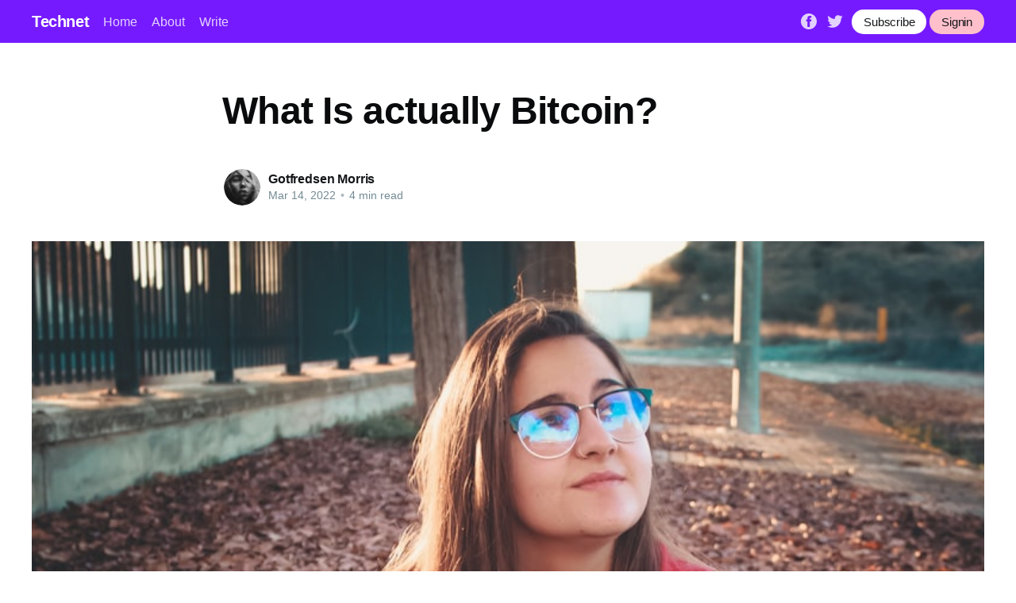

--- FILE ---
content_type: text/html; charset=utf-8
request_url: https://technetbloggers.de/what-is-actually-bitcoin-1647264070/
body_size: 6896
content:
<!DOCTYPE html>
<html lang="en">
<head>

    <title>What Is actually Bitcoin?</title>
    <meta charset="utf-8" />
    <meta http-equiv="X-UA-Compatible" content="IE=edge" />
    <meta name="HandheldFriendly" content="True" />
    <meta name="viewport" content="width=device-width, initial-scale=1.0" />

    <link rel="stylesheet" type="text/css" href="/assets/built/screen.css?v=d917ae60e2" />

    <link rel="icon" href="/favicon.png" type="image/png" />
    <meta name="referrer" content="no-referrer-when-downgrade" />
    
    <meta property="og:site_name" content="Technet" />
    <meta property="og:type" content="article" />
    <meta property="og:title" content="What Is actually Bitcoin?" />
    <meta property="og:description" content="Bitcoin is an assortment of principles and innovations that form the manner of an electronic loan community. Units of unit of currency referred to as bitcoins are utilized to hold and transmit value one of participants in the bitcoin network. Bitcoin consumers connect with each various other making use of" />
    <meta property="og:url" content="https://technetbloggers.de/what-is-actually-bitcoin-1647264070/" />
    <meta property="og:image" content="https://images.unsplash.com/photo-1544465544-1b71aee9dfa3?crop&#x3D;entropy&amp;cs&#x3D;tinysrgb&amp;fit&#x3D;crop&amp;fm&#x3D;jpg&amp;h&#x3D;600&amp;ixid&#x3D;MnwxfDB8MXxyYW5kb218MHx8cGhvdG98fHx8fHwxNjQ3MjY0MDg1&amp;ixlib&#x3D;rb-1.2.1&amp;q&#x3D;80&amp;utm_campaign&#x3D;api-credit&amp;utm_medium&#x3D;referral&amp;utm_source&#x3D;unsplash_source&amp;w&#x3D;800" />
    <meta property="article:published_time" content="2022-03-14T13:21:25.000Z" />
    <meta property="article:modified_time" content="2022-03-14T13:21:25.000Z" />
    <meta property="article:publisher" content="https://www.facebook.com/ghost" />
    <meta name="twitter:card" content="summary_large_image" />
    <meta name="twitter:title" content="What Is actually Bitcoin?" />
    <meta name="twitter:description" content="Bitcoin is an assortment of principles and innovations that form the manner of an electronic loan community. Units of unit of currency referred to as bitcoins are utilized to hold and transmit value one of participants in the bitcoin network. Bitcoin consumers connect with each various other making use of" />
    <meta name="twitter:url" content="https://technetbloggers.de/what-is-actually-bitcoin-1647264070/" />
    <meta name="twitter:image" content="https://images.unsplash.com/photo-1544465544-1b71aee9dfa3?crop&#x3D;entropy&amp;cs&#x3D;tinysrgb&amp;fit&#x3D;crop&amp;fm&#x3D;jpg&amp;h&#x3D;600&amp;ixid&#x3D;MnwxfDB8MXxyYW5kb218MHx8cGhvdG98fHx8fHwxNjQ3MjY0MDg1&amp;ixlib&#x3D;rb-1.2.1&amp;q&#x3D;80&amp;utm_campaign&#x3D;api-credit&amp;utm_medium&#x3D;referral&amp;utm_source&#x3D;unsplash_source&amp;w&#x3D;800" />
    <meta name="twitter:label1" content="Written by" />
    <meta name="twitter:data1" content="Gotfredsen Morris" />
    <meta name="twitter:site" content="@ghost" />
    <meta property="og:image:width" content="800" />
    <meta property="og:image:height" content="600" />
    
    <link rel="alternate" type="application/rss+xml" title="Technet" href="https://technetbloggers.de/rss/" />
    
    <style>:root {--ghost-accent-color: #751aff;}</style>

</head>
<body class="post-template">
<div class="viewport">

    <header id="gh-head" class="gh-head has-cover">
        <nav class="gh-head-inner inner gh-container">

            <div class="gh-head-brand">
                <a class="gh-head-logo" href="https://technetbloggers.de">
                        Technet
                </a>
                <a class="gh-burger" role="button">
                    <div class="gh-burger-box">
                        <div class="gh-burger-inner"></div>
                    </div>
                </a>
            </div>
            <div class="gh-head-menu">
                <ul class="nav">
    <li class="nav-home"><a href="https://technetbloggers.de/">Home</a></li>
    <li class="nav-about"><a href="https://technetbloggers.de/about/">About</a></li>
    <li class="nav-write"><a href="https://technetbloggers.de/how-to-write-on-technet/">Write</a></li>
</ul>

            </div>
            <div class="gh-head-actions">
                <div class="gh-social">
                        <a class="gh-social-facebook" href="https://www.facebook.com/ghost" title="Facebook" target="_blank" rel="noopener"><svg viewBox="0 0 32 32" xmlns="http://www.w3.org/2000/svg"><path d="M16 0c8.837 0 16 7.163 16 16s-7.163 16-16 16S0 24.837 0 16 7.163 0 16 0zm5.204 4.911h-3.546c-2.103 0-4.443.885-4.443 3.934.01 1.062 0 2.08 0 3.225h-2.433v3.872h2.509v11.147h4.61v-11.22h3.042l.275-3.81h-3.397s.007-1.695 0-2.187c0-1.205 1.253-1.136 1.329-1.136h2.054V4.911z" /></svg></a>
                        <a class="gh-social-twitter" href="https://twitter.com/ghost" title="Twitter" target="_blank" rel="noopener"><svg xmlns="http://www.w3.org/2000/svg" viewBox="0 0 32 32"><path d="M30.063 7.313c-.813 1.125-1.75 2.125-2.875 2.938v.75c0 1.563-.188 3.125-.688 4.625a15.088 15.088 0 0 1-2.063 4.438c-.875 1.438-2 2.688-3.25 3.813a15.015 15.015 0 0 1-4.625 2.563c-1.813.688-3.75 1-5.75 1-3.25 0-6.188-.875-8.875-2.625.438.063.875.125 1.375.125 2.688 0 5.063-.875 7.188-2.5-1.25 0-2.375-.375-3.375-1.125s-1.688-1.688-2.063-2.875c.438.063.813.125 1.125.125.5 0 1-.063 1.5-.25-1.313-.25-2.438-.938-3.313-1.938a5.673 5.673 0 0 1-1.313-3.688v-.063c.813.438 1.688.688 2.625.688a5.228 5.228 0 0 1-1.875-2c-.5-.875-.688-1.813-.688-2.75 0-1.063.25-2.063.75-2.938 1.438 1.75 3.188 3.188 5.25 4.25s4.313 1.688 6.688 1.813a5.579 5.579 0 0 1 1.5-5.438c1.125-1.125 2.5-1.688 4.125-1.688s3.063.625 4.188 1.813a11.48 11.48 0 0 0 3.688-1.375c-.438 1.375-1.313 2.438-2.563 3.188 1.125-.125 2.188-.438 3.313-.875z"/></svg>
</a>
                </div>

                <a class="gh-head-button" href="https://technetbloggers.de/ghost/#/signup/dk2d">Subscribe</a>
                &nbsp;
                <a class="gh-head-button" style="background-color:pink" href="https://technetbloggers.de/ghost/#/signin">Signin</a>
            </div>
        </nav>
    </header>

    <main>
        



<article class="article post">

    <header class="article-header gh-canvas">


        <h1 class="article-title">What Is actually Bitcoin?</h1>


        <div class="article-byline">
            <section class="article-byline-content">
                <ul class="author-list">
                    <li class="author-list-item">
                        <a href="/author/gotfredsen-morris/" class="author-avatar">
                            <img class="author-profile-image" src="https://images.unsplash.com/photo-1541519481457-763224276691?crop&#x3D;entropy&amp;cs&#x3D;tinysrgb&amp;fit&#x3D;crop&amp;fm&#x3D;jpg&amp;h&#x3D;400&amp;ixid&#x3D;MnwxfDB8MXxyYW5kb218MHx8ZmFjZXx8fHx8fDE2MzI1Njc3MjE&amp;ixlib&#x3D;rb-1.2.1&amp;q&#x3D;80&amp;utm_campaign&#x3D;api-credit&amp;utm_medium&#x3D;referral&amp;utm_source&#x3D;unsplash_source&amp;w&#x3D;400" alt="Gotfredsen Morris" />
                        </a>
                    </li>
                </ul>
                <div class="article-byline-meta">
                    <h4 class="author-name"><a href="https://gotfredsen-morris.technetbloggers.de/author/gotfredsen-morris/">Gotfredsen Morris</a></h4>
                    <div class="byline-meta-content">
                        <time class="byline-meta-date" datetime="2022-03-14">Mar 14, 2022</time>
                        <span class="byline-reading-time"><span class="bull">&bull;</span> 4 min read</span>
                    </div>
                </div>
            </section>
        </div>

        <figure class="article-image">
            <img
                srcset="https://images.unsplash.com/photo-1544465544-1b71aee9dfa3?crop&#x3D;entropy&amp;cs&#x3D;tinysrgb&amp;fit&#x3D;crop&amp;fm&#x3D;jpg&amp;h&#x3D;600&amp;ixid&#x3D;MnwxfDB8MXxyYW5kb218MHx8cGhvdG98fHx8fHwxNjQ3MjY0MDg1&amp;ixlib&#x3D;rb-1.2.1&amp;q&#x3D;80&amp;utm_campaign&#x3D;api-credit&amp;utm_medium&#x3D;referral&amp;utm_source&#x3D;unsplash_source&amp;w&#x3D;800 300w,
                        https://images.unsplash.com/photo-1544465544-1b71aee9dfa3?crop&#x3D;entropy&amp;cs&#x3D;tinysrgb&amp;fit&#x3D;crop&amp;fm&#x3D;jpg&amp;h&#x3D;600&amp;ixid&#x3D;MnwxfDB8MXxyYW5kb218MHx8cGhvdG98fHx8fHwxNjQ3MjY0MDg1&amp;ixlib&#x3D;rb-1.2.1&amp;q&#x3D;80&amp;utm_campaign&#x3D;api-credit&amp;utm_medium&#x3D;referral&amp;utm_source&#x3D;unsplash_source&amp;w&#x3D;800 600w,
                        https://images.unsplash.com/photo-1544465544-1b71aee9dfa3?crop&#x3D;entropy&amp;cs&#x3D;tinysrgb&amp;fit&#x3D;crop&amp;fm&#x3D;jpg&amp;h&#x3D;600&amp;ixid&#x3D;MnwxfDB8MXxyYW5kb218MHx8cGhvdG98fHx8fHwxNjQ3MjY0MDg1&amp;ixlib&#x3D;rb-1.2.1&amp;q&#x3D;80&amp;utm_campaign&#x3D;api-credit&amp;utm_medium&#x3D;referral&amp;utm_source&#x3D;unsplash_source&amp;w&#x3D;800 1000w,
                        https://images.unsplash.com/photo-1544465544-1b71aee9dfa3?crop&#x3D;entropy&amp;cs&#x3D;tinysrgb&amp;fit&#x3D;crop&amp;fm&#x3D;jpg&amp;h&#x3D;600&amp;ixid&#x3D;MnwxfDB8MXxyYW5kb218MHx8cGhvdG98fHx8fHwxNjQ3MjY0MDg1&amp;ixlib&#x3D;rb-1.2.1&amp;q&#x3D;80&amp;utm_campaign&#x3D;api-credit&amp;utm_medium&#x3D;referral&amp;utm_source&#x3D;unsplash_source&amp;w&#x3D;800 2000w"
                sizes="(min-width: 1400px) 1400px, 92vw"
                src="https://images.unsplash.com/photo-1544465544-1b71aee9dfa3?crop&#x3D;entropy&amp;cs&#x3D;tinysrgb&amp;fit&#x3D;crop&amp;fm&#x3D;jpg&amp;h&#x3D;600&amp;ixid&#x3D;MnwxfDB8MXxyYW5kb218MHx8cGhvdG98fHx8fHwxNjQ3MjY0MDg1&amp;ixlib&#x3D;rb-1.2.1&amp;q&#x3D;80&amp;utm_campaign&#x3D;api-credit&amp;utm_medium&#x3D;referral&amp;utm_source&#x3D;unsplash_source&amp;w&#x3D;800"
                alt="What Is actually Bitcoin?"
            />
        </figure>
    </header>

    <section class="gh-content gh-canvas">
        <p>Bitcoin is an assortment of principles and innovations that form the manner of an electronic loan community. Units of unit of currency referred to as bitcoins are utilized to hold and transmit value one of participants in the bitcoin network. Bitcoin consumers connect with each various other making use of the bitcoin procedure largely by means of the Net, although other trans port networks can likewise be actually used. The bitcoin protocol pile, on call as available resource software program, may be worked on a large variety of calculating tools, including cell phones and also laptops pc, helping make the technology easily accessible.<br>Users may transfer bitcoins over the system to carry out only about everything that may be done along with standard currencies, featuring deal goods, send money to organizations or folks, or prolong credit rating.  <a href="http://www.adultvacationforum.com/memberlist.php?mode=viewprofile&amp;u=166774">free signal crypto telegram</a>  may be obtained, offered, and swapped for other unit of currencies at customized money swaps. Bitcoin in a sense is actually the excellent kind of loan for the Net given that it is actually quickly, solid, and also borderless.<br>Unlike  <a href="http://www.ganymede.thecontinuum.ca/index.php?title=User_talk:CortezHein6">altcoin signals</a>  of currencies, bitcoins are actually entirely virtual. Individuals of bitcoin very own keys that permit all of them to verify possession of bitcoins in the bitcoin system. Belongings of the trick that may sign a purchase is the only qualification to spending bitcoins, placing the control completely in the hands of each individual.<br>Bitcoin is a distributed, peer-to-peer unit. Therefore there is actually no "core" server or point of management. Bitcoins are actually developed via a process referred to as "exploration," which entails competing to discover solutions to an algebraic trouble while processing bitcoin deals. Any individual in the bitcoin network running the total bitcoin process pile) might work as a miner, utilizing their computer system's processing electrical power to confirm as well as tape purchases. Every 10 minutes usually, a person has the capacity to verify the deals of the past 10 mins as well as is actually compensated with all new bitcoins. Generally, bitcoin exploration decentralizes the money issue and also cleaning functions of a reserve bank as well as changes the need for any type of main banking company with this international competitors.<br>The bitcoin process includes integrated algorithms that moderate the mining feature across the system. The challenge of the handling task that miners should execute is actually readjusted dynamically in order that, generally, someone does well every 10 minutes irrespective of the number of miners (and also just how much processing) are contending anytime.<br>The process likewise cuts in half the price at which brand-new bitcoins are actually produced every 4 years, and also restricts the overall amount of bitcoins that will definitely be developed to a fixed total amount only below 21 million pieces. As a result of to bitcoin's diminishing cost of issuance, over the long term, the bitcoin money is deflationary.<br>Responsible for the scenes, bitcoin is also the label of the process, a peer-to-peer system, and also a circulated computer advancement. The bitcoin unit of currency is actually truly merely the 1st application of this development.<br>•  <a href="https://www.sucaidou.com/home.php?mod=space&amp;uid=67511">crypto quality signals</a>  decentralized peer-to-peer system (the bitcoin protocol).<br>• A social transaction journal (the blockchain).<br>• A set of guidelines for private transaction verification and unit of currency publication (agreement rules).<br>• A system for arriving at global decentralized consensus on the authentic blockchain (proof-of-work algorithm).<br>As a designer, I view bitcoin as similar to the Internet of funds, a network for propagating value and also getting the possession of electronic assets using dispersed estimation.<br>There is actually a whole lot even more to bitcoin than very first meets the eye.<br><br>Deals, Blocks, Exploration, as well as the Blockchain.<br>As an alternative of a main trusted authority, in bitcoin, count on is achieved as an emerging building from the interactions of various attendees in the bitcoin device. In this chapter, our team will certainly examine bitcoin coming from a very high amount by tracking a solitary purchase through the bitcoin unit and also watch as it becomes "relied on" and also approved by the bitcoin operation of distributed agreement and is lastly videotaped on the blockchain, the dispersed journal of all deals.<br><br>Bitcoin Transactions.<br>In  <a href="http://bbs.gaibar.com/space-uid-212452.html">binance premium signals</a> , a deal says to the system that the manager of some bitcoin value has actually authorized the transactions of that market value to an additional proprietor. The brand new owner can easily now spend the bitcoin by producing an additional purchase that authorizes transactions to an additional proprietor, and also therefore on, in a chain of possession.<br><br>Purchase Inputs and Results.<br>Each purchase has one or even additional "inputs," which are actually like debits versus a bitcoin profile. On the other edge of the deal, there are actually one or even even more "results," which are like credit scores included to a bitcoin profile.<br><br>WHAT IS ACTUALLY ETHEREUM (ETH)?<br><a href="https://www.gemini.com/">https://www.gemini.com/</a>  concerning Ethereum is actually that it is actually not merely a digital currency. It is a blockchain-based system with many make uses of as well as functions, including brilliant arrangements, the Ethereum Virtual Device (EVM) and also it uses its very own unit of currency named Ether which is actually the direct substitute of Bitcoin.<br><a href="https://beauval.co.uk/index.php/Want_To_Get_A_Vehicle_Look_At_This_First..._Information_No._38_From_882">crypto premium signals</a>  permits creators to construct and set up decentralized applications, and also is actually currently being used by significant financial institutions all over the world for its intelligent contracts feature. Only like Bitcoin, Ethereum is actually a worldwide system. It is actually linked with pcs or nodes which execute, perform as well as validate courses in a decentralized manner. It carries out not require a major web server. It carries out certainly not require memory or even processor power to perform. What creates it job are lots of computers spread around the arena.<br><br><br>Units of money called bitcoins are actually made use of to transmit and save worth among participants in the bitcoin system.  <a href="http://forum.ll2.ru/member.php?488694-Thomasfliew">crypto trading signals telegram</a>  of bitcoin very own secrets that allow all of them to verify possession of bitcoins in the bitcoin network. Bitcoins are actually made with a method knowned as "exploration," which entails contending to find remedies to a mathematical problem while processing bitcoin purchases. Any attendee in the bitcoin network operating the full bitcoin procedure pile) might operate as a miner, utilizing their personal computer's handling electrical power to confirm and videotape deals. In this phase, our experts will definitely check out bitcoin coming from a very high degree through tracking a singular transaction by means of the bitcoin unit and check out as it ends up being "trusted" and also taken by the bitcoin system of circulated opinion as well as is ultimately tape-recorded on the blockchain, the circulated ledger of all purchases.</p>
    </section>


</article>

<section class="footer-cta">
    <div class="inner">
        <h2>Sign up for more like this.</h2>
        <a class="footer-cta-button" href="#/portal">
            <div>Enter your email</div>
            <span>Subscribe</span>
        </a>
    </div>
</section>


<aside class="read-more-wrap">
    <div class="read-more inner">


                    
<article class="post-card post ">

    <a class="post-card-image-link" href="https://gotfredsen-morris.technetbloggers.de/what-is-actually-bitcoin-1647265380/">
        <img class="post-card-image"
            srcset="https://images.unsplash.com/photo-1598051096704-c46b0aa0c5b9?crop&#x3D;entropy&amp;cs&#x3D;tinysrgb&amp;fit&#x3D;crop&amp;fm&#x3D;jpg&amp;h&#x3D;600&amp;ixid&#x3D;MnwxfDB8MXxyYW5kb218MHx8cGhvdG98fHx8fHwxNjQ3MjY1Mzk2&amp;ixlib&#x3D;rb-1.2.1&amp;q&#x3D;80&amp;utm_campaign&#x3D;api-credit&amp;utm_medium&#x3D;referral&amp;utm_source&#x3D;unsplash_source&amp;w&#x3D;800 300w,
                    https://images.unsplash.com/photo-1598051096704-c46b0aa0c5b9?crop&#x3D;entropy&amp;cs&#x3D;tinysrgb&amp;fit&#x3D;crop&amp;fm&#x3D;jpg&amp;h&#x3D;600&amp;ixid&#x3D;MnwxfDB8MXxyYW5kb218MHx8cGhvdG98fHx8fHwxNjQ3MjY1Mzk2&amp;ixlib&#x3D;rb-1.2.1&amp;q&#x3D;80&amp;utm_campaign&#x3D;api-credit&amp;utm_medium&#x3D;referral&amp;utm_source&#x3D;unsplash_source&amp;w&#x3D;800 600w,
                    https://images.unsplash.com/photo-1598051096704-c46b0aa0c5b9?crop&#x3D;entropy&amp;cs&#x3D;tinysrgb&amp;fit&#x3D;crop&amp;fm&#x3D;jpg&amp;h&#x3D;600&amp;ixid&#x3D;MnwxfDB8MXxyYW5kb218MHx8cGhvdG98fHx8fHwxNjQ3MjY1Mzk2&amp;ixlib&#x3D;rb-1.2.1&amp;q&#x3D;80&amp;utm_campaign&#x3D;api-credit&amp;utm_medium&#x3D;referral&amp;utm_source&#x3D;unsplash_source&amp;w&#x3D;800 1000w,
                    https://images.unsplash.com/photo-1598051096704-c46b0aa0c5b9?crop&#x3D;entropy&amp;cs&#x3D;tinysrgb&amp;fit&#x3D;crop&amp;fm&#x3D;jpg&amp;h&#x3D;600&amp;ixid&#x3D;MnwxfDB8MXxyYW5kb218MHx8cGhvdG98fHx8fHwxNjQ3MjY1Mzk2&amp;ixlib&#x3D;rb-1.2.1&amp;q&#x3D;80&amp;utm_campaign&#x3D;api-credit&amp;utm_medium&#x3D;referral&amp;utm_source&#x3D;unsplash_source&amp;w&#x3D;800 2000w"
            sizes="(max-width: 1000px) 400px, 800px"
            src="https://images.unsplash.com/photo-1598051096704-c46b0aa0c5b9?crop&#x3D;entropy&amp;cs&#x3D;tinysrgb&amp;fit&#x3D;crop&amp;fm&#x3D;jpg&amp;h&#x3D;600&amp;ixid&#x3D;MnwxfDB8MXxyYW5kb218MHx8cGhvdG98fHx8fHwxNjQ3MjY1Mzk2&amp;ixlib&#x3D;rb-1.2.1&amp;q&#x3D;80&amp;utm_campaign&#x3D;api-credit&amp;utm_medium&#x3D;referral&amp;utm_source&#x3D;unsplash_source&amp;w&#x3D;800"
            alt="What Is actually Bitcoin?"
            loading="lazy"
        />
    </a>

    <div class="post-card-content">

        <a class="post-card-content-link" href="https://gotfredsen-morris.technetbloggers.de/what-is-actually-bitcoin-1647265380/">
            <header class="post-card-header">
                <h2 class="post-card-title">What Is actually Bitcoin?</h2>
            </header>
            <section class="post-card-excerpt">
                <p>Devices of money called bitcoins are utilized to send and also store value among attendees in the bitcoin network. Bitcoin consumers communicate along with each various other making use of the bitcoin protocol mostly using the World wide web, although other trans slot systems can also be used. Users may</p>
            </section>
        </a>

        <footer class="post-card-meta">
            <ul class="author-list">
                <li class="author-list-item">
                    <a href="https://technetbloggers.de/author/gotfredsen-morris/" class="static-avatar">
                        <img class="author-profile-image" src="https://images.unsplash.com/photo-1541519481457-763224276691?crop&#x3D;entropy&amp;cs&#x3D;tinysrgb&amp;fit&#x3D;crop&amp;fm&#x3D;jpg&amp;h&#x3D;400&amp;ixid&#x3D;MnwxfDB8MXxyYW5kb218MHx8ZmFjZXx8fHx8fDE2MzI1Njc3MjE&amp;ixlib&#x3D;rb-1.2.1&amp;q&#x3D;80&amp;utm_campaign&#x3D;api-credit&amp;utm_medium&#x3D;referral&amp;utm_source&#x3D;unsplash_source&amp;w&#x3D;400" alt="Gotfredsen Morris" />
                    </a>
                </li>
            </ul>
            <div class="post-card-byline-content">
                <span><a href="https://gotfredsen-morris.technetbloggers.de/author/gotfredsen-morris/">Gotfredsen Morris</a></span>
                <span class="post-card-byline-date"><time datetime="2022-03-14">Mar 14, 2022</time> <span class="bull">&bull;</span> 5 min read</span>
            </div>
        </footer>

    </div>

</article>
                    
<article class="post-card post ">

    <a class="post-card-image-link" href="https://gotfredsen-morris.technetbloggers.de/what-is-actually-bitcoin-1647265288/">
        <img class="post-card-image"
            srcset="https://images.unsplash.com/photo-1517773963854-431569f279bd?crop&#x3D;entropy&amp;cs&#x3D;tinysrgb&amp;fit&#x3D;crop&amp;fm&#x3D;jpg&amp;h&#x3D;600&amp;ixid&#x3D;MnwxfDB8MXxyYW5kb218MHx8cGhvdG98fHx8fHwxNjQ3MjY1MzE0&amp;ixlib&#x3D;rb-1.2.1&amp;q&#x3D;80&amp;utm_campaign&#x3D;api-credit&amp;utm_medium&#x3D;referral&amp;utm_source&#x3D;unsplash_source&amp;w&#x3D;800 300w,
                    https://images.unsplash.com/photo-1517773963854-431569f279bd?crop&#x3D;entropy&amp;cs&#x3D;tinysrgb&amp;fit&#x3D;crop&amp;fm&#x3D;jpg&amp;h&#x3D;600&amp;ixid&#x3D;MnwxfDB8MXxyYW5kb218MHx8cGhvdG98fHx8fHwxNjQ3MjY1MzE0&amp;ixlib&#x3D;rb-1.2.1&amp;q&#x3D;80&amp;utm_campaign&#x3D;api-credit&amp;utm_medium&#x3D;referral&amp;utm_source&#x3D;unsplash_source&amp;w&#x3D;800 600w,
                    https://images.unsplash.com/photo-1517773963854-431569f279bd?crop&#x3D;entropy&amp;cs&#x3D;tinysrgb&amp;fit&#x3D;crop&amp;fm&#x3D;jpg&amp;h&#x3D;600&amp;ixid&#x3D;MnwxfDB8MXxyYW5kb218MHx8cGhvdG98fHx8fHwxNjQ3MjY1MzE0&amp;ixlib&#x3D;rb-1.2.1&amp;q&#x3D;80&amp;utm_campaign&#x3D;api-credit&amp;utm_medium&#x3D;referral&amp;utm_source&#x3D;unsplash_source&amp;w&#x3D;800 1000w,
                    https://images.unsplash.com/photo-1517773963854-431569f279bd?crop&#x3D;entropy&amp;cs&#x3D;tinysrgb&amp;fit&#x3D;crop&amp;fm&#x3D;jpg&amp;h&#x3D;600&amp;ixid&#x3D;MnwxfDB8MXxyYW5kb218MHx8cGhvdG98fHx8fHwxNjQ3MjY1MzE0&amp;ixlib&#x3D;rb-1.2.1&amp;q&#x3D;80&amp;utm_campaign&#x3D;api-credit&amp;utm_medium&#x3D;referral&amp;utm_source&#x3D;unsplash_source&amp;w&#x3D;800 2000w"
            sizes="(max-width: 1000px) 400px, 800px"
            src="https://images.unsplash.com/photo-1517773963854-431569f279bd?crop&#x3D;entropy&amp;cs&#x3D;tinysrgb&amp;fit&#x3D;crop&amp;fm&#x3D;jpg&amp;h&#x3D;600&amp;ixid&#x3D;MnwxfDB8MXxyYW5kb218MHx8cGhvdG98fHx8fHwxNjQ3MjY1MzE0&amp;ixlib&#x3D;rb-1.2.1&amp;q&#x3D;80&amp;utm_campaign&#x3D;api-credit&amp;utm_medium&#x3D;referral&amp;utm_source&#x3D;unsplash_source&amp;w&#x3D;800"
            alt="What Is actually Bitcoin?"
            loading="lazy"
        />
    </a>

    <div class="post-card-content">

        <a class="post-card-content-link" href="https://gotfredsen-morris.technetbloggers.de/what-is-actually-bitcoin-1647265288/">
            <header class="post-card-header">
                <h2 class="post-card-title">What Is actually Bitcoin?</h2>
            </header>
            <section class="post-card-excerpt">
                <p>Bitcoin is a selection of ideas and also technologies that create the basis of an electronic loan community. Units of currency referred to as bitcoins are actually made use of to stash as well as transmit value one of individuals in the bitcoin network. Bitcoin individuals correspond with one another</p>
            </section>
        </a>

        <footer class="post-card-meta">
            <ul class="author-list">
                <li class="author-list-item">
                    <a href="https://technetbloggers.de/author/gotfredsen-morris/" class="static-avatar">
                        <img class="author-profile-image" src="https://images.unsplash.com/photo-1541519481457-763224276691?crop&#x3D;entropy&amp;cs&#x3D;tinysrgb&amp;fit&#x3D;crop&amp;fm&#x3D;jpg&amp;h&#x3D;400&amp;ixid&#x3D;MnwxfDB8MXxyYW5kb218MHx8ZmFjZXx8fHx8fDE2MzI1Njc3MjE&amp;ixlib&#x3D;rb-1.2.1&amp;q&#x3D;80&amp;utm_campaign&#x3D;api-credit&amp;utm_medium&#x3D;referral&amp;utm_source&#x3D;unsplash_source&amp;w&#x3D;400" alt="Gotfredsen Morris" />
                    </a>
                </li>
            </ul>
            <div class="post-card-byline-content">
                <span><a href="https://gotfredsen-morris.technetbloggers.de/author/gotfredsen-morris/">Gotfredsen Morris</a></span>
                <span class="post-card-byline-date"><time datetime="2022-03-14">Mar 14, 2022</time> <span class="bull">&bull;</span> 5 min read</span>
            </div>
        </footer>

    </div>

</article>
                    
<article class="post-card post ">

    <a class="post-card-image-link" href="https://gotfredsen-morris.technetbloggers.de/what-is-bitcoin-1647265079/">
        <img class="post-card-image"
            srcset="https://images.unsplash.com/photo-1612305527413-0d7c8e43c01b?crop&#x3D;entropy&amp;cs&#x3D;tinysrgb&amp;fit&#x3D;crop&amp;fm&#x3D;jpg&amp;h&#x3D;600&amp;ixid&#x3D;MnwxfDB8MXxyYW5kb218MHx8cGhvdG98fHx8fHwxNjQ3MjY1MDk0&amp;ixlib&#x3D;rb-1.2.1&amp;q&#x3D;80&amp;utm_campaign&#x3D;api-credit&amp;utm_medium&#x3D;referral&amp;utm_source&#x3D;unsplash_source&amp;w&#x3D;800 300w,
                    https://images.unsplash.com/photo-1612305527413-0d7c8e43c01b?crop&#x3D;entropy&amp;cs&#x3D;tinysrgb&amp;fit&#x3D;crop&amp;fm&#x3D;jpg&amp;h&#x3D;600&amp;ixid&#x3D;MnwxfDB8MXxyYW5kb218MHx8cGhvdG98fHx8fHwxNjQ3MjY1MDk0&amp;ixlib&#x3D;rb-1.2.1&amp;q&#x3D;80&amp;utm_campaign&#x3D;api-credit&amp;utm_medium&#x3D;referral&amp;utm_source&#x3D;unsplash_source&amp;w&#x3D;800 600w,
                    https://images.unsplash.com/photo-1612305527413-0d7c8e43c01b?crop&#x3D;entropy&amp;cs&#x3D;tinysrgb&amp;fit&#x3D;crop&amp;fm&#x3D;jpg&amp;h&#x3D;600&amp;ixid&#x3D;MnwxfDB8MXxyYW5kb218MHx8cGhvdG98fHx8fHwxNjQ3MjY1MDk0&amp;ixlib&#x3D;rb-1.2.1&amp;q&#x3D;80&amp;utm_campaign&#x3D;api-credit&amp;utm_medium&#x3D;referral&amp;utm_source&#x3D;unsplash_source&amp;w&#x3D;800 1000w,
                    https://images.unsplash.com/photo-1612305527413-0d7c8e43c01b?crop&#x3D;entropy&amp;cs&#x3D;tinysrgb&amp;fit&#x3D;crop&amp;fm&#x3D;jpg&amp;h&#x3D;600&amp;ixid&#x3D;MnwxfDB8MXxyYW5kb218MHx8cGhvdG98fHx8fHwxNjQ3MjY1MDk0&amp;ixlib&#x3D;rb-1.2.1&amp;q&#x3D;80&amp;utm_campaign&#x3D;api-credit&amp;utm_medium&#x3D;referral&amp;utm_source&#x3D;unsplash_source&amp;w&#x3D;800 2000w"
            sizes="(max-width: 1000px) 400px, 800px"
            src="https://images.unsplash.com/photo-1612305527413-0d7c8e43c01b?crop&#x3D;entropy&amp;cs&#x3D;tinysrgb&amp;fit&#x3D;crop&amp;fm&#x3D;jpg&amp;h&#x3D;600&amp;ixid&#x3D;MnwxfDB8MXxyYW5kb218MHx8cGhvdG98fHx8fHwxNjQ3MjY1MDk0&amp;ixlib&#x3D;rb-1.2.1&amp;q&#x3D;80&amp;utm_campaign&#x3D;api-credit&amp;utm_medium&#x3D;referral&amp;utm_source&#x3D;unsplash_source&amp;w&#x3D;800"
            alt="What Is Bitcoin?"
            loading="lazy"
        />
    </a>

    <div class="post-card-content">

        <a class="post-card-content-link" href="https://gotfredsen-morris.technetbloggers.de/what-is-bitcoin-1647265079/">
            <header class="post-card-header">
                <h2 class="post-card-title">What Is Bitcoin?</h2>
            </header>
            <section class="post-card-excerpt">
                <p>binance futures signals telegram  is actually a collection of ideas as well as innovations that make up the basis of a digital loan community. Devices of currency named bitcoins are used to keep and transfer worth with individuals in the bitcoin system. Bitcoin customers interact along with each other using</p>
            </section>
        </a>

        <footer class="post-card-meta">
            <ul class="author-list">
                <li class="author-list-item">
                    <a href="https://technetbloggers.de/author/gotfredsen-morris/" class="static-avatar">
                        <img class="author-profile-image" src="https://images.unsplash.com/photo-1541519481457-763224276691?crop&#x3D;entropy&amp;cs&#x3D;tinysrgb&amp;fit&#x3D;crop&amp;fm&#x3D;jpg&amp;h&#x3D;400&amp;ixid&#x3D;MnwxfDB8MXxyYW5kb218MHx8ZmFjZXx8fHx8fDE2MzI1Njc3MjE&amp;ixlib&#x3D;rb-1.2.1&amp;q&#x3D;80&amp;utm_campaign&#x3D;api-credit&amp;utm_medium&#x3D;referral&amp;utm_source&#x3D;unsplash_source&amp;w&#x3D;400" alt="Gotfredsen Morris" />
                    </a>
                </li>
            </ul>
            <div class="post-card-byline-content">
                <span><a href="https://gotfredsen-morris.technetbloggers.de/author/gotfredsen-morris/">Gotfredsen Morris</a></span>
                <span class="post-card-byline-date"><time datetime="2022-03-14">Mar 14, 2022</time> <span class="bull">&bull;</span> 4 min read</span>
            </div>
        </footer>

    </div>

</article>

    </div>
</aside>


    </main>

    <footer class="site-footer outer">
        <div class="inner">
            <section class="copyright"><a href="https://technetbloggers.de">Technet</a> &copy; 2026</section>
            <nav class="site-footer-nav">
                <ul class="nav">
    <li class="nav-data-privacy"><a href="https://technetbloggers.de/privacy/">Data &amp; privacy</a></li>
    <li class="nav-contact"><a href="https://technetbloggers.de/contact/">Contact</a></li>
    <li class="nav-contribute"><a href="https://technetbloggers.de/contribute/">Contribute →</a></li>
</ul>

            </nav>
        </div>
    </footer>

</div>


<script
    src="https://code.jquery.com/jquery-3.5.1.min.js"
    integrity="sha256-9/aliU8dGd2tb6OSsuzixeV4y/faTqgFtohetphbbj0="
    crossorigin="anonymous">
</script>
<script src="/assets/built/casper.js?v=d917ae60e2"></script>
<script>
$(document).ready(function () {
    // Mobile Menu Trigger
    $('.gh-burger').click(function () {
        $('body').toggleClass('gh-head-open');
    });
    // FitVids - Makes video embeds responsive
    $(".gh-content").fitVids();
});
</script>



<script defer src="https://static.cloudflareinsights.com/beacon.min.js/vcd15cbe7772f49c399c6a5babf22c1241717689176015" integrity="sha512-ZpsOmlRQV6y907TI0dKBHq9Md29nnaEIPlkf84rnaERnq6zvWvPUqr2ft8M1aS28oN72PdrCzSjY4U6VaAw1EQ==" data-cf-beacon='{"version":"2024.11.0","token":"fab537b79f524be190224200795f63d5","r":1,"server_timing":{"name":{"cfCacheStatus":true,"cfEdge":true,"cfExtPri":true,"cfL4":true,"cfOrigin":true,"cfSpeedBrain":true},"location_startswith":null}}' crossorigin="anonymous"></script>
</body>
</html>
